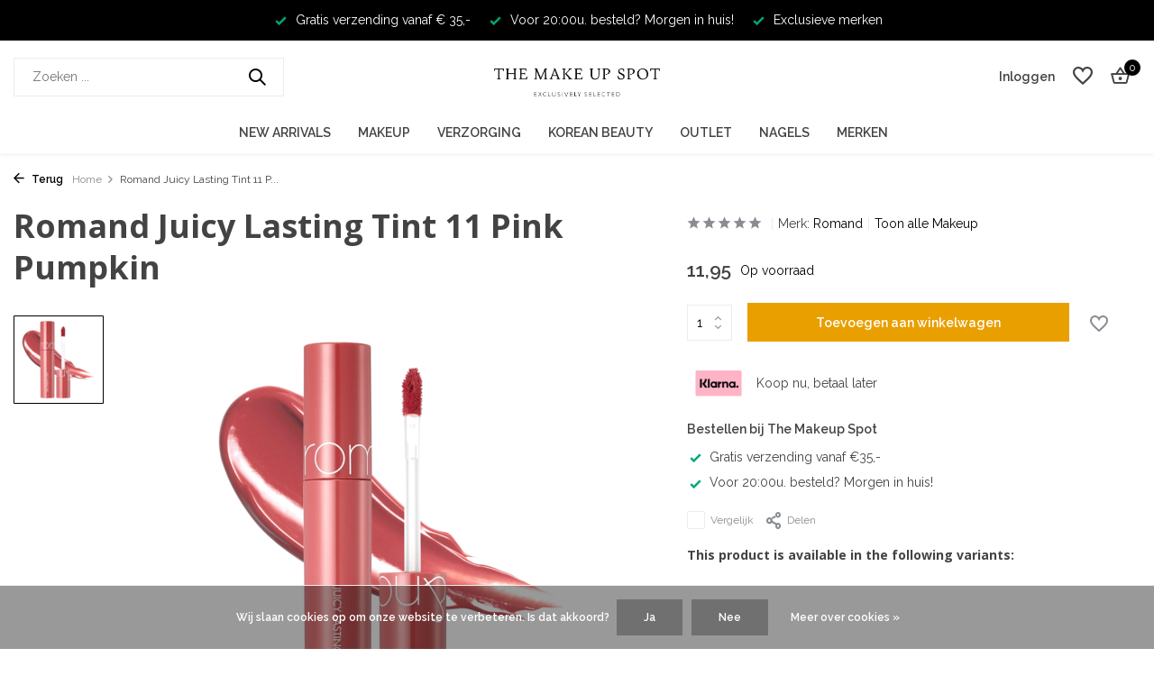

--- FILE ---
content_type: text/html;charset=utf-8
request_url: https://www.themakeupspot.nl/romand-juicy-lasting-tint-11-pink-pumpkin.html
body_size: 13704
content:
<!DOCTYPE html>
<html lang="nl">
  <head>
    <meta name="google-site-verification" content="T3GyrqJeotDxfQjUiXkZNZq8vtvbwXAc7zjVeZuICzQ" />
        <meta charset="utf-8"/>
<!-- [START] 'blocks/head.rain' -->
<!--

  (c) 2008-2026 Lightspeed Netherlands B.V.
  http://www.lightspeedhq.com
  Generated: 18-01-2026 @ 05:31:14

-->
<link rel="canonical" href="https://www.themakeupspot.nl/romand-juicy-lasting-tint-11-pink-pumpkin.html"/>
<link rel="alternate" href="https://www.themakeupspot.nl/index.rss" type="application/rss+xml" title="Nieuwe producten"/>
<link href="https://cdn.webshopapp.com/assets/cookielaw.css?2025-02-20" rel="stylesheet" type="text/css"/>
<meta name="robots" content="noodp,noydir"/>
<meta property="og:url" content="https://www.themakeupspot.nl/romand-juicy-lasting-tint-11-pink-pumpkin.html?source=facebook"/>
<meta property="og:site_name" content="The Makeup Spot"/>
<meta property="og:title" content="Romand Juicy Lasting Tint 11 Pink Pumpkin bestellen?"/>
<meta property="og:description" content="Shop Romand Juicy Lasting Tint 11 Pink Pumpkin bij The Makeup Spot. Snel geleverd. Koop nu, betaal later."/>
<meta property="og:image" content="https://cdn.webshopapp.com/shops/341254/files/424685879/romand-romand-juicy-lasting-tint-11-pink-pumpkin.jpg"/>
<script>
<!-- Google tag (gtag.js) -->
<script async src="https://www.googletagmanager.com/gtag/js?id=AW-994620861"></script>
<script>
    window.dataLayer = window.dataLayer || [];
    function gtag(){dataLayer.push(arguments);}
    gtag('js', new Date());

    gtag('config', 'AW-994620861');
</script>
</script>
<!--[if lt IE 9]>
<script src="https://cdn.webshopapp.com/assets/html5shiv.js?2025-02-20"></script>
<![endif]-->
<!-- [END] 'blocks/head.rain' -->
    <title>Romand Juicy Lasting Tint 11 Pink Pumpkin bestellen? - The Makeup Spot</title>
    <meta name="description" content="Shop Romand Juicy Lasting Tint 11 Pink Pumpkin bij The Makeup Spot. Snel geleverd. Koop nu, betaal later." />
    <meta name="keywords" content="Romand, Romand, Juicy, Lasting, Tint, 11, Pink, Pumpkin, makeup, make up, skincare, k beauty" />
    <meta http-equiv="X-UA-Compatible" content="IE=edge">
    <meta name="viewport" content="width=device-width, initial-scale=1.0, maximum-scale=5.0, user-scalable=no">
    <meta name="apple-mobile-web-app-capable" content="yes">
    <meta name="apple-mobile-web-app-status-bar-style" content="black">

    <link rel="shortcut icon" href="https://cdn.webshopapp.com/shops/341254/themes/181006/v/1421592/assets/favicon.ico?20221208112147" type="image/x-icon" />
    <link rel="preconnect" href="https://fonts.gstatic.com" />
    <link rel="dns-prefetch" href="https://fonts.gstatic.com">
    <link rel="preconnect" href="https://fonts.googleapis.com">
		<link rel="dns-prefetch" href="https://fonts.googleapis.com">
		<link rel="preconnect" href="https://ajax.googleapis.com">
		<link rel="dns-prefetch" href="https://ajax.googleapis.com">
		<link rel="preconnect" href="https://cdn.webshopapp.com/">
		<link rel="dns-prefetch" href="https://cdn.webshopapp.com/">
    
                        <link rel="preload" href="https://fonts.googleapis.com/css2?family=Raleway:wght@300;400;600&family=Open+Sans:wght@700;800&display=swap" as="style" />
    <link rel="preload" href="https://cdn.webshopapp.com/shops/341254/themes/181006/assets/bootstrap-min.css?20250403095650" as="style" />
    <link rel="preload" href="https://cdn.webshopapp.com/shops/341254/themes/181006/assets/owl-carousel-min.css?20250403095650" as="style" />
    <link rel="preload" href="https://cdn.jsdelivr.net/npm/@fancyapps/ui/dist/fancybox.css" as="style" />
    <link rel="preload" href="https://cdn.webshopapp.com/assets/gui-2-0.css?2025-02-20" as="style" />
    <link rel="preload" href="https://cdn.webshopapp.com/assets/gui-responsive-2-0.css?2025-02-20" as="style" />
        	<link rel="preload" href="https://cdn.webshopapp.com/shops/341254/themes/181006/assets/icomoon-medium.ttf?20250403095650" as="font" crossorigin>
        <link rel="preload" href="https://cdn.webshopapp.com/shops/341254/themes/181006/assets/style.css?20250403095650" as="style" />
    <link rel="preload" href="https://cdn.webshopapp.com/shops/341254/themes/181006/assets/custom.css?20250403095650" as="style" />
    
    <script src="https://cdn.webshopapp.com/assets/jquery-1-9-1.js?2025-02-20"></script>
            <link rel="preload" href="https://cdn.webshopapp.com/shops/341254/themes/181006/assets/bootstrap-min.js?20250403095650" as="script">
    <link rel="preload" href="https://cdn.webshopapp.com/assets/gui.js?2025-02-20" as="script">
    <link rel="preload" href="https://cdn.webshopapp.com/assets/gui-responsive-2-0.js?2025-02-20" as="script">
    <link rel="preload" href="https://cdn.webshopapp.com/shops/341254/themes/181006/assets/scripts.js?20250403095650" as="script">
    <link rel="preload" href="https://cdn.webshopapp.com/shops/341254/themes/181006/assets/global.js?20250403095650" as="script">
    
    <meta property="og:title" content="Romand Juicy Lasting Tint 11 Pink Pumpkin bestellen?">
<meta property="og:type" content="website"> 
<meta property="og:site_name" content="The Makeup Spot">
<meta property="og:url" content="https://www.themakeupspot.nl/">
<meta property="og:image" content="https://cdn.webshopapp.com/shops/341254/files/424685879/1000x1000x2/romand-romand-juicy-lasting-tint-11-pink-pumpkin.jpg">
<meta name="twitter:title" content="Romand Juicy Lasting Tint 11 Pink Pumpkin bestellen?">
<meta name="twitter:description" content="Shop Romand Juicy Lasting Tint 11 Pink Pumpkin bij The Makeup Spot. Snel geleverd. Koop nu, betaal later.">
<meta name="twitter:site" content="The Makeup Spot">
<meta name="twitter:card" content="https://cdn.webshopapp.com/shops/341254/themes/181006/v/1421592/assets/logo.png?20221208112147">
<meta name="twitter:image" content="https://cdn.webshopapp.com/shops/341254/themes/181006/assets/share-image.jpg?20250403095650">
<script type="application/ld+json">
  [
        {
      "@context": "https://schema.org/",
      "@type": "BreadcrumbList",
      "itemListElement":
      [
        {
          "@type": "ListItem",
          "position": 1,
          "item": {
            "@id": "https://www.themakeupspot.nl/",
            "name": "Home"
          }
        },
                {
          "@type": "ListItem",
          "position": 2,
          "item":	{
            "@id": "https://www.themakeupspot.nl/romand-juicy-lasting-tint-11-pink-pumpkin.html",
            "name": "Romand Juicy Lasting Tint 11 Pink Pumpkin"
          }
        }              ]
    },
            {
      "@context": "https://schema.org/",
      "@type": "Product", 
      "name": "Romand Romand Juicy Lasting Tint 11 Pink Pumpkin",
      "url": "https://www.themakeupspot.nl/romand-juicy-lasting-tint-11-pink-pumpkin.html",
      "productID": "141879582",
            "brand": {
        "@type": "Brand",
        "name": "Romand"
      },
            "description": "Met de Romand Juicy Lasting Tint 11 Pink Pumpkin voelt niet plakkerig en is intens hydraterend door de toevoeging van vitamines en fruit extracten. De formule is transferproof, heeft de glans van een lipgloss en de color payoff van een lipstick!",      "image": [
            "https://cdn.webshopapp.com/shops/341254/files/424685879/1500x1500x2/romand-romand-juicy-lasting-tint-11-pink-pumpkin.jpg"            ],
      "gtin13": "8809625241131",      "mpn": "RNCM05-L11",      "sku": "RNCM05-L11",      "offers": {
        "@type": "Offer",
        "price": "11.95",
        "url": "https://www.themakeupspot.nl/romand-juicy-lasting-tint-11-pink-pumpkin.html",
        "priceValidUntil": "2027-01-18",
        "priceCurrency": "EUR",
                "availability": "https://schema.org/InStock",
        "inventoryLevel": "18"
              }
          },
        {
      "@context": "https://schema.org/",
      "@type": "Organization",
      "url": "https://www.themakeupspot.nl/",
      "name": "The Makeup Spot",
      "legalName": "The Makeup Spot",
      "description": "Shop Romand Juicy Lasting Tint 11 Pink Pumpkin bij The Makeup Spot. Snel geleverd. Koop nu, betaal later.",
      "logo": "https://cdn.webshopapp.com/shops/341254/themes/181006/v/1421592/assets/logo.png?20221208112147",
      "image": "https://cdn.webshopapp.com/shops/341254/themes/181006/assets/share-image.jpg?20250403095650",
      "contactPoint": {
        "@type": "ContactPoint",
        "contactType": "Customer service",
        "telephone": ""
      },
      "address": {
        "@type": "PostalAddress",
        "streetAddress": "",
        "addressLocality": "",
        "postalCode": "",
        "addressCountry": "NL"
      }
          },
    { 
      "@context": "https://schema.org/", 
      "@type": "WebSite", 
      "url": "https://www.themakeupspot.nl/", 
      "name": "The Makeup Spot",
      "description": "Shop Romand Juicy Lasting Tint 11 Pink Pumpkin bij The Makeup Spot. Snel geleverd. Koop nu, betaal later.",
      "author": [
        {
          "@type": "Organization",
          "url": "https://www.dmws.nl/",
          "name": "DMWS BV",
          "address": {
            "@type": "PostalAddress",
            "streetAddress": "Wilhelmina plein 25",
            "addressLocality": "Eindhoven",
            "addressRegion": "NB",
            "postalCode": "5611 HG",
            "addressCountry": "NL"
          }
        }
      ]
    }      ]
</script>    
    <link rel="stylesheet" href="https://fonts.googleapis.com/css2?family=Raleway:wght@300;400;600&family=Open+Sans:wght@700;800&display=swap" type="text/css">
    <link rel="stylesheet" href="https://cdn.webshopapp.com/shops/341254/themes/181006/assets/bootstrap-min.css?20250403095650" type="text/css">
    <link rel="stylesheet" href="https://cdn.webshopapp.com/shops/341254/themes/181006/assets/owl-carousel-min.css?20250403095650" type="text/css">
    <link rel="stylesheet" href="https://cdn.jsdelivr.net/npm/@fancyapps/ui/dist/fancybox.css" type="text/css">
    <link rel="stylesheet" href="https://cdn.webshopapp.com/assets/gui-2-0.css?2025-02-20" type="text/css">
    <link rel="stylesheet" href="https://cdn.webshopapp.com/assets/gui-responsive-2-0.css?2025-02-20" type="text/css">
    <link rel="stylesheet" href="https://cdn.webshopapp.com/shops/341254/themes/181006/assets/style.css?20250403095650" type="text/css">
    <link rel="stylesheet" href="https://cdn.webshopapp.com/shops/341254/themes/181006/assets/custom.css?20250403095650" type="text/css">
  </head>
  <body>
    <aside id="cart" class="sidebar d-flex cart palette-bg-white"><div class="heading d-none d-sm-block"><i class="icon-x close"></i><h3>Mijn winkelwagen</h3></div><div class="heading d-sm-none palette-bg-accent-light mobile"><i class="icon-x close"></i><h3>Mijn winkelwagen</h3></div><div class="filledCart d-none"><ul class="list-cart list-inline mb-0 scrollbar"></ul><div class="totals-wrap"><p data-cart="total">Totaal (<span class="length">0</span>) producten<span class="amount">0,00</span></p><p data-cart="shipping" class="shipping d-none">Verzendkosten<span class="positive"><b>Gratis</b></span></p><p class="free-shipping">Shop nog voor <b class="amount">35,00</b> en je bestelling wordt <b class="positive">Gratis</b> verzonden!</p><p class="total" data-cart="grand-total"><b>Totaalbedrag</b><span class="grey">Incl. btw</span><span><b>0,00</b></span></p></div><div class="continue d-flex align-items-center"><a href="https://www.themakeupspot.nl/cart/" class="button solid cta">Ja, ik wil dit bestellen</a></div><div class="link">Bestel nu, betaal later</div></div><p class="emptyCart align-items-center">U heeft geen artikelen in uw winkelwagen...</p><div class="bottom d-none d-sm-block"><div class="payments d-flex justify-content-center flex-wrap dmws-payments"><div class="d-flex align-items-center justify-content-center"><img class="lazy" src="https://cdn.webshopapp.com/shops/341254/themes/181006/assets/lazy-preload.jpg?20250403095650" data-src="https://cdn.webshopapp.com/assets/icon-payment-ideal.png?2025-02-20" alt="iDEAL" height="16" width="37" /></div><div class="d-flex align-items-center justify-content-center"><img class="lazy" src="https://cdn.webshopapp.com/shops/341254/themes/181006/assets/lazy-preload.jpg?20250403095650" data-src="https://cdn.webshopapp.com/assets/icon-payment-mastercard.png?2025-02-20" alt="MasterCard" height="16" width="37" /></div><div class="d-flex align-items-center justify-content-center"><img class="lazy" src="https://cdn.webshopapp.com/shops/341254/themes/181006/assets/lazy-preload.jpg?20250403095650" data-src="https://cdn.webshopapp.com/assets/icon-payment-visa.png?2025-02-20" alt="Visa" height="16" width="37" /></div><div class="d-flex align-items-center justify-content-center"><img class="lazy" src="https://cdn.webshopapp.com/shops/341254/themes/181006/assets/lazy-preload.jpg?20250403095650" data-src="https://cdn.webshopapp.com/assets/icon-payment-mistercash.png?2025-02-20" alt="Bancontact" height="16" width="37" /></div><div class="d-flex align-items-center justify-content-center"><img class="lazy" src="https://cdn.webshopapp.com/shops/341254/themes/181006/assets/lazy-preload.jpg?20250403095650" data-src="https://cdn.webshopapp.com/assets/icon-payment-klarnapaylater.png?2025-02-20" alt="Klarna." height="16" width="37" /></div><div class="d-flex align-items-center justify-content-center"><img class="lazy" src="https://cdn.webshopapp.com/shops/341254/themes/181006/assets/lazy-preload.jpg?20250403095650" data-src="https://cdn.webshopapp.com/assets/icon-payment-paypal.png?2025-02-20" alt="PayPal" height="16" width="37" /></div></div></div></aside><aside id="sidereview" class="sidebar d-flex palette-bg-white"><div class="heading d-none d-sm-block"><i class="icon-x close"></i><h3>Schrijf je eigen review voor Romand Juicy Lasting Tint 11 Pink Pumpkin</h3></div><div class="heading d-sm-none palette-bg-black"><i class="icon-x close"></i><h3>Schrijf je eigen review voor Romand Juicy Lasting Tint 11 Pink Pumpkin</h3></div><form action="https://www.themakeupspot.nl/account/reviewPost/141879582/" method="post" id="form-review"><input type="hidden" name="key" value="1a02b3da3082ebbaed6969ae83c4ac46"><label for="review-form-score">Label for stars</label><div class="d-flex align-items-center stars-wrap"><div class="d-flex align-items-center stars"><i class="icon-star active" data-stars="1"></i><i class="icon-star active" data-stars="2"></i><i class="icon-star active" data-stars="3"></i><i class="icon-star active" data-stars="4"></i><i class="icon-star active" data-stars="5"></i></div><span data-message="1" style="display: none;">Only 1 star?</span><span data-message="2" style="display: none;">Yaay 2 stars.</span><span data-message="3" style="display: none;">This is not bad</span><span data-message="4" style="display: none;">Good, 4 stars!</span><span data-message="5">Fantastic, you give us 5 stars!</span></div><select id="review-form-score" name="score"><option value="1">1 Ster</option><option value="2">2 Ster(ren)</option><option value="3">3 Ster(ren)</option><option value="4">4 Ster(ren)</option><option value="5" selected="selected">5 Ster(ren)</option></select><div><label for="review-form-name">Naam *</label><input id="review-form-name" type="text" name="name" value="" required placeholder="Naam"></div><div><label for="review-form-email">E-mail <span>Uw e-mailadres wordt niet gepubliceerd.</span></label><input id="review-form-email" type="text" name="email" value="" placeholder="E-mail"></div><div><label for="review-form-review">Bericht *</label><textarea id="review-form-review" class="" name="review" required placeholder="Beoordelen"></textarea></div><button type="submit" class="button">Verstuur</button></form></aside><header id="variant-5" class="d-none d-md-block sticky"><div class="topbar palette-bg-accent-light"><div class="container"><div class="row "><div class="col-12 d-flex justify-content-center"><div class="usp" data-total="3"><div class="list"><div class="item"><i class="icon-check"></i> Gratis verzending vanaf € 35,- </div><div class="item"><i class="icon-check"></i> Voor 20:00u. besteld? Morgen in huis!</div><div class="item"><i class="icon-check"></i> Exclusieve merken</div></div></div></div></div></div></div><div class="sticky"><div class="overlay palette-bg-black"></div><div class="mainbar palette-bg-white"><div class="container"><div class="row align-items-center justify-content-between"><div class="col-5"><form action="https://www.themakeupspot.nl/search/" method="get" role="search" class="formSearch search-form default"><input type="text" name="q" autocomplete="off" value="" aria-label="Zoeken" placeholder="Zoeken ..." /><i class="icon-x"></i><button type="submit" class="search-btn" title="Zoeken"><i class="icon-search"></i></button><div class="search-results palette-bg-white"><div class="heading">Zoekresultaten voor '<span></span>'</div><ul class="list-inline list-results"></ul><ul class="list-inline list-products"></ul><a href="#" class="all">Bekijk alle resultaten</a></div></form></div><div class="col-2 d-flex justify-content-center"><a href="https://www.themakeupspot.nl/" title="De webshop voor de meest exclusieve makeup merken " class="logo nf"><img src="https://cdn.webshopapp.com/shops/341254/themes/181006/v/1421592/assets/logo.png?20221208112147" alt="De webshop voor de meest exclusieve makeup merken " width="300" height="81" /></a></div><div class="col-5 d-flex align-items-center justify-content-end"><div class="wrap-cart d-flex align-items-center"><div class="drop-down with-overlay account login"><div class="current"><a href="https://www.themakeupspot.nl/account/login/" aria-label="Mijn account" class="nf"><span class="d-lg-none"><i class="icon-account"></i></span><span class="d-none d-lg-block">Inloggen</span></a></div><div class="drop shadow d-none d-md-block"><ul class="list-inline mb-0"><li><i class="icon-check"></i> Binnen 1 minuut account aangemaakt</li><li><i class="icon-check"></i> Bekijk de status van je bestelling</li><li><i class="icon-check"></i> Voeg producten toe aan je wishlist</li></ul><div class="d-flex align-items-center justify-content-between"><a href="https://www.themakeupspot.nl/account/login/" class="button">Inloggen</a><span>Nieuw? <a href="https://www.themakeupspot.nl/account/register/">Account aanmaken</a></span></div></div></div><div class="drop-down with-overlay account wishlist"><div class="current"><a href="https://www.themakeupspot.nl/account/login/" aria-label="Verlanglijst" class="nf"><span class="fs0">Verlanglijst</span><i class="icon-wishlist"></i></a></div><div class="drop shadow d-none d-md-block"><h4>Geen producten op verlanglijst...</h4><p>Log in en voeg producten toe door op het <i class="icon-wishlist"></i> icoon te klikken.</p><div class="d-flex align-items-center justify-content-between"><a href="https://www.themakeupspot.nl/account/login/" class="button">Inloggen</a><span>Nieuw? <a href="https://www.themakeupspot.nl/account/register/">Account aanmaken</a></span></div></div></div><a href="https://www.themakeupspot.nl/cart/" class="pos-r cart nf"><i class="icon-bag2"></i><span class="count">0</span></a></div></div></div></div></div><div class="menubar palette-bg-white shadow"><div class="container"><div class="row"><div class="col-12"><div class="menu d-none d-md-flex align-items-center w-100 justify-content-center default default mega "><ul class="list-inline mb-0"><li class="list-inline-item"><a href="https://www.themakeupspot.nl/new-arrivals/">New Arrivals</a></li><li class="list-inline-item has-sub"><a href="https://www.themakeupspot.nl/makeup/">Makeup</a><ul class="sub palette-bg-accent-dark"><li class="has-children"><a href="https://www.themakeupspot.nl/makeup/gezichts-makeup/">Gezichts Makeup</a><ul class="subsub palette-bg-accent-dark"><li><a href="https://www.themakeupspot.nl/makeup/gezichts-makeup/bb-cc-creams/">BB &amp; CC Creams</a></li><li><a href="https://www.themakeupspot.nl/makeup/gezichts-makeup/blushes/">Blushes</a></li><li><a href="https://www.themakeupspot.nl/makeup/gezichts-makeup/bronzers/">Bronzers</a></li><li><a href="https://www.themakeupspot.nl/makeup/gezichts-makeup/concealers/">Concealers</a></li><li><a href="https://www.themakeupspot.nl/makeup/gezichts-makeup/contouring/">Contouring</a></li><li class="more"><a href="https://www.themakeupspot.nl/makeup/gezichts-makeup/">Toon meer</a></li></ul></li><li class="has-children"><a href="https://www.themakeupspot.nl/makeup/oog-makeup/">Oog Makeup</a><ul class="subsub palette-bg-accent-dark"><li><a href="https://www.themakeupspot.nl/makeup/oog-makeup/oogschaduw/">Oogschaduw</a></li><li><a href="https://www.themakeupspot.nl/makeup/oog-makeup/oogschaduw-palettes/">Oogschaduw Palettes</a></li><li><a href="https://www.themakeupspot.nl/makeup/oog-makeup/mascaras/">Mascara&#039;s</a></li><li><a href="https://www.themakeupspot.nl/makeup/oog-makeup/oogpotloden-eyeliners/">Oogpotloden &amp; Eyeliners</a></li><li><a href="https://www.themakeupspot.nl/makeup/oog-makeup/false-lashes/">False Lashes</a></li></ul></li><li class="has-children"><a href="https://www.themakeupspot.nl/makeup/lip-makeup/">Lip Makeup</a><ul class="subsub palette-bg-accent-dark"><li><a href="https://www.themakeupspot.nl/makeup/lip-makeup/lippenstiften/">Lippenstiften</a></li><li><a href="https://www.themakeupspot.nl/makeup/lip-makeup/liquid-lipsticks/">Liquid Lipsticks</a></li><li><a href="https://www.themakeupspot.nl/makeup/lip-makeup/lipgloss/">Lipgloss</a></li><li><a href="https://www.themakeupspot.nl/makeup/lip-makeup/lipbalms/">Lipbalms</a></li><li><a href="https://www.themakeupspot.nl/makeup/lip-makeup/lippotloden/">Lippotloden</a></li><li class="more"><a href="https://www.themakeupspot.nl/makeup/lip-makeup/">Toon meer</a></li></ul></li><li class="has-children"><a href="https://www.themakeupspot.nl/makeup/wenkbrauw-makeup/">Wenkbrauw Makeup</a><ul class="subsub palette-bg-accent-dark"><li><a href="https://www.themakeupspot.nl/makeup/wenkbrauw-makeup/brow-pomades/">Brow Pomades</a></li><li><a href="https://www.themakeupspot.nl/makeup/wenkbrauw-makeup/brow-gels/">Brow Gels</a></li><li><a href="https://www.themakeupspot.nl/makeup/wenkbrauw-makeup/brow-powders/">Brow Powders</a></li><li><a href="https://www.themakeupspot.nl/makeup/wenkbrauw-makeup/brow-pencils/">Brow Pencils</a></li></ul></li><li class="has-children"><a href="https://www.themakeupspot.nl/makeup/makeup-brushes/">Makeup Brushes</a><ul class="subsub palette-bg-accent-dark"><li><a href="https://www.themakeupspot.nl/makeup/makeup-brushes/blush-brushes/">Blush Brushes</a></li><li><a href="https://www.themakeupspot.nl/makeup/makeup-brushes/bronzer-brushes/">Bronzer Brushes</a></li><li><a href="https://www.themakeupspot.nl/makeup/makeup-brushes/concealer-brushes/">Concealer Brushes</a></li><li><a href="https://www.themakeupspot.nl/makeup/makeup-brushes/contour-brushes/">Contour Brushes</a></li><li><a href="https://www.themakeupspot.nl/makeup/makeup-brushes/eyeliner-brushes/">Eyeliner Brushes</a></li><li class="more"><a href="https://www.themakeupspot.nl/makeup/makeup-brushes/">Toon meer</a></li></ul></li><li class="has-children"><a href="https://www.themakeupspot.nl/makeup/makeup-accessoires/">Makeup Accessoires</a><ul class="subsub palette-bg-accent-dark"><li><a href="https://www.themakeupspot.nl/makeup/makeup-accessoires/makeup-bags/">Makeup Bags</a></li><li><a href="https://www.themakeupspot.nl/makeup/makeup-accessoires/empty-makeup-palettes/">Empty Makeup Palettes</a></li><li><a href="https://www.themakeupspot.nl/makeup/makeup-accessoires/tweezers/">Tweezers</a></li><li><a href="https://www.themakeupspot.nl/makeup/makeup-accessoires/lash-curlers/">Lash Curlers</a></li><li><a href="https://www.themakeupspot.nl/makeup/makeup-accessoires/makeup-spiegels/">Makeup Spiegels</a></li></ul></li></ul></li><li class="list-inline-item has-sub"><a href="https://www.themakeupspot.nl/verzorging/">Verzorging</a><ul class="sub palette-bg-accent-dark"><li class="has-children"><a href="https://www.themakeupspot.nl/verzorging/gezichtsverzorging/">Gezichtsverzorging</a><ul class="subsub palette-bg-accent-dark"><li><a href="https://www.themakeupspot.nl/verzorging/gezichtsverzorging/gezichtsreinigers/">Gezichtsreinigers</a></li><li><a href="https://www.themakeupspot.nl/verzorging/gezichtsverzorging/gezichtsexfolianten/">Gezichtsexfolianten</a></li><li><a href="https://www.themakeupspot.nl/verzorging/gezichtsverzorging/gezichtsserums/">Gezichtsserums</a></li><li><a href="https://www.themakeupspot.nl/verzorging/gezichtsverzorging/gezichtsmaskers/">Gezichtsmaskers</a></li><li><a href="https://www.themakeupspot.nl/verzorging/gezichtsverzorging/dag-nachtcremes/">Dag &amp; Nachtcrémes</a></li><li class="more"><a href="https://www.themakeupspot.nl/verzorging/gezichtsverzorging/">Toon meer</a></li></ul></li><li class="has-children"><a href="https://www.themakeupspot.nl/verzorging/lichaamsverzorging/">Lichaamsverzorging</a><ul class="subsub palette-bg-accent-dark"><li><a href="https://www.themakeupspot.nl/verzorging/lichaamsverzorging/bodylotions/">Bodylotions</a></li><li><a href="https://www.themakeupspot.nl/verzorging/lichaamsverzorging/hand-voetverzorging/">Hand &amp; Voetverzorging</a></li><li><a href="https://www.themakeupspot.nl/verzorging/lichaamsverzorging/body-scrubs/">Body Scrubs</a></li><li><a href="https://www.themakeupspot.nl/verzorging/lichaamsverzorging/zelfbruiners/">Zelfbruiners</a></li><li><a href="https://www.themakeupspot.nl/verzorging/lichaamsverzorging/zonverzorging/">Zonverzorging</a></li><li class="more"><a href="https://www.themakeupspot.nl/verzorging/lichaamsverzorging/">Toon meer</a></li></ul></li><li class="has-children"><a href="https://www.themakeupspot.nl/verzorging/haarverzorging/">Haarverzorging</a><ul class="subsub palette-bg-accent-dark"><li><a href="https://www.themakeupspot.nl/verzorging/haarverzorging/shampoo/">Shampoo</a></li><li><a href="https://www.themakeupspot.nl/verzorging/haarverzorging/haarborstels/">Haarborstels</a></li><li><a href="https://www.themakeupspot.nl/verzorging/haarverzorging/conditioner/">Conditioner</a></li><li><a href="https://www.themakeupspot.nl/verzorging/haarverzorging/haaraccessoires/">Haaraccessoires</a></li><li><a href="https://www.themakeupspot.nl/verzorging/haarverzorging/haarmaskers/">Haarmaskers</a></li><li class="more"><a href="https://www.themakeupspot.nl/verzorging/haarverzorging/">Toon meer</a></li></ul></li><li class="has-children"><a href="https://www.themakeupspot.nl/verzorging/nagelverzorging/">Nagelverzorging</a><ul class="subsub palette-bg-accent-dark"><li><a href="https://www.themakeupspot.nl/verzorging/nagelverzorging/nagellakken/">Nagellakken</a></li><li><a href="https://www.themakeupspot.nl/verzorging/nagelverzorging/nepnagels/">Nepnagels</a></li><li><a href="https://www.themakeupspot.nl/verzorging/nagelverzorging/nagellak-removers/">Nagellak Removers</a></li><li><a href="https://www.themakeupspot.nl/verzorging/nagelverzorging/base-topcoats/">Base &amp; Topcoats</a></li></ul></li><li class="has-children"><a href="https://www.themakeupspot.nl/verzorging/accessoires/">Accessoires</a><ul class="subsub palette-bg-accent-dark"><li><a href="https://www.themakeupspot.nl/verzorging/accessoires/nagelaccessoires/">Nagelaccessoires</a></li><li><a href="https://www.themakeupspot.nl/verzorging/accessoires/zelfbruiner-accessoires/">Zelfbruiner Accessoires</a></li><li><a href="https://www.themakeupspot.nl/verzorging/accessoires/skincare-tools/">Skincare Tools</a></li></ul></li></ul></li><li class="list-inline-item has-sub"><a href="https://www.themakeupspot.nl/korean-beauty/">Korean Beauty</a><ul class="sub palette-bg-accent-dark"><li class=""><a href="https://www.themakeupspot.nl/korean-beauty/cleansers/">Cleansers</a></li><li class=""><a href="https://www.themakeupspot.nl/korean-beauty/toners-exfolianten/">Toners  &amp; Exfolianten</a></li><li class=""><a href="https://www.themakeupspot.nl/korean-beauty/essence-serums/">Essence  &amp; Serums</a></li><li class=""><a href="https://www.themakeupspot.nl/korean-beauty/maskers/">Maskers</a></li><li class=""><a href="https://www.themakeupspot.nl/korean-beauty/moisturizers/">Moisturizers</a></li><li class=""><a href="https://www.themakeupspot.nl/korean-beauty/zonnebrand/">Zonnebrand</a></li><li class=""><a href="https://www.themakeupspot.nl/korean-beauty/make-up/">Make-up</a></li></ul></li><li class="list-inline-item"><a href="https://www.themakeupspot.nl/outlet/">Outlet</a></li><li class="list-inline-item"><a href="https://www.themakeupspot.nl/nagels/">Nagels</a></li><li class="list-inline-item"><a href="https://www.themakeupspot.nl/brands/">Merken</a></li></ul></div></div></div></div></div></div><div class="spacetop"></div></header><header id="mobile-variant-4" class="d-md-none mobile-header sticky"><div class="overlay palette-bg-black"></div><div class="top shadow palette-bg-white"><div class="container"><div class="row"><div class="col-12 d-flex align-items-center justify-content-between"><div class="d-md-none mobile-menu"><i class="icon-menu"></i><div class="menu-wrapper"><div class="d-flex align-items-center justify-content-between heading palette-bg-white"><span>Menu</span><i class="icon-x"></i></div><ul class="list-inline mb-0 palette-bg-white"><li><a href="https://www.themakeupspot.nl/brands/" title="Merken" >Merken</a></li><li class="categories images"><a href="https://www.themakeupspot.nl/catalog/" data-title="categorieën">Categorieën</a><div class="back">Terug naar <span></span></div><ul><li class=""><a href="https://www.themakeupspot.nl/new-arrivals/" class="nf" data-title="new arrivals">New Arrivals</a></li><li class="has-sub "><a href="https://www.themakeupspot.nl/makeup/" class="nf" data-title="makeup">Makeup<i class="icon-chevron-down"></i></a><ul class="sub"><li class="has-children"><a href="https://www.themakeupspot.nl/makeup/gezichts-makeup/" data-title="gezichts makeup">Gezichts Makeup<i class="icon-chevron-down"></i></a><ul class="sub"><li><a href="https://www.themakeupspot.nl/makeup/gezichts-makeup/bb-cc-creams/" data-title="bb &amp; cc creams">BB &amp; CC Creams</a></li><li><a href="https://www.themakeupspot.nl/makeup/gezichts-makeup/blushes/" data-title="blushes">Blushes</a></li><li><a href="https://www.themakeupspot.nl/makeup/gezichts-makeup/bronzers/" data-title="bronzers">Bronzers</a></li><li><a href="https://www.themakeupspot.nl/makeup/gezichts-makeup/concealers/" data-title="concealers">Concealers</a></li><li><a href="https://www.themakeupspot.nl/makeup/gezichts-makeup/contouring/" data-title="contouring">Contouring</a></li><li><a href="https://www.themakeupspot.nl/makeup/gezichts-makeup/fixing/" data-title="fixing">Fixing</a></li><li><a href="https://www.themakeupspot.nl/makeup/gezichts-makeup/foundations/" data-title="foundations">Foundations</a></li><li><a href="https://www.themakeupspot.nl/makeup/gezichts-makeup/gezichts-palettes/" data-title="gezichts palettes">Gezichts Palettes</a></li><li><a href="https://www.themakeupspot.nl/makeup/gezichts-makeup/highlighters/" data-title="highlighters">Highlighters</a></li><li><a href="https://www.themakeupspot.nl/makeup/gezichts-makeup/poeders/" data-title="poeders">Poeders</a></li><li><a href="https://www.themakeupspot.nl/makeup/gezichts-makeup/primers/" data-title="primers">Primers</a></li><li><a href="https://www.themakeupspot.nl/makeup/gezichts-makeup/removers/" data-title="removers">Removers</a></li><li><a href="https://www.themakeupspot.nl/makeup/gezichts-makeup/special-fx-makeup/" data-title="special fx makeup">Special FX Makeup</a></li></ul></li><li class="has-children"><a href="https://www.themakeupspot.nl/makeup/oog-makeup/" data-title="oog makeup">Oog Makeup<i class="icon-chevron-down"></i></a><ul class="sub"><li><a href="https://www.themakeupspot.nl/makeup/oog-makeup/oogschaduw/" data-title="oogschaduw">Oogschaduw</a></li><li><a href="https://www.themakeupspot.nl/makeup/oog-makeup/oogschaduw-palettes/" data-title="oogschaduw palettes">Oogschaduw Palettes</a></li><li><a href="https://www.themakeupspot.nl/makeup/oog-makeup/mascaras/" data-title="mascara&#039;s">Mascara&#039;s</a></li><li><a href="https://www.themakeupspot.nl/makeup/oog-makeup/oogpotloden-eyeliners/" data-title="oogpotloden &amp; eyeliners">Oogpotloden &amp; Eyeliners</a></li><li><a href="https://www.themakeupspot.nl/makeup/oog-makeup/false-lashes/" data-title="false lashes">False Lashes</a></li></ul></li><li class="has-children"><a href="https://www.themakeupspot.nl/makeup/lip-makeup/" data-title="lip makeup">Lip Makeup<i class="icon-chevron-down"></i></a><ul class="sub"><li><a href="https://www.themakeupspot.nl/makeup/lip-makeup/lippenstiften/" data-title="lippenstiften">Lippenstiften</a></li><li><a href="https://www.themakeupspot.nl/makeup/lip-makeup/liquid-lipsticks/" data-title="liquid lipsticks">Liquid Lipsticks</a></li><li><a href="https://www.themakeupspot.nl/makeup/lip-makeup/lipgloss/" data-title="lipgloss">Lipgloss</a></li><li><a href="https://www.themakeupspot.nl/makeup/lip-makeup/lipbalms/" data-title="lipbalms">Lipbalms</a></li><li><a href="https://www.themakeupspot.nl/makeup/lip-makeup/lippotloden/" data-title="lippotloden">Lippotloden</a></li><li><a href="https://www.themakeupspot.nl/makeup/lip-makeup/lipscrubs/" data-title="lipscrubs">Lipscrubs</a></li></ul></li><li class="has-children"><a href="https://www.themakeupspot.nl/makeup/wenkbrauw-makeup/" data-title="wenkbrauw makeup">Wenkbrauw Makeup<i class="icon-chevron-down"></i></a><ul class="sub"><li><a href="https://www.themakeupspot.nl/makeup/wenkbrauw-makeup/brow-pomades/" data-title="brow pomades">Brow Pomades</a></li><li><a href="https://www.themakeupspot.nl/makeup/wenkbrauw-makeup/brow-gels/" data-title="brow gels">Brow Gels</a></li><li><a href="https://www.themakeupspot.nl/makeup/wenkbrauw-makeup/brow-powders/" data-title="brow powders">Brow Powders</a></li><li><a href="https://www.themakeupspot.nl/makeup/wenkbrauw-makeup/brow-pencils/" data-title="brow pencils">Brow Pencils</a></li></ul></li><li class="has-children"><a href="https://www.themakeupspot.nl/makeup/makeup-brushes/" data-title="makeup brushes">Makeup Brushes<i class="icon-chevron-down"></i></a><ul class="sub"><li><a href="https://www.themakeupspot.nl/makeup/makeup-brushes/blush-brushes/" data-title="blush brushes">Blush Brushes</a></li><li><a href="https://www.themakeupspot.nl/makeup/makeup-brushes/bronzer-brushes/" data-title="bronzer brushes">Bronzer Brushes</a></li><li><a href="https://www.themakeupspot.nl/makeup/makeup-brushes/concealer-brushes/" data-title="concealer brushes">Concealer Brushes</a></li><li><a href="https://www.themakeupspot.nl/makeup/makeup-brushes/contour-brushes/" data-title="contour brushes">Contour Brushes</a></li><li><a href="https://www.themakeupspot.nl/makeup/makeup-brushes/eyeliner-brushes/" data-title="eyeliner brushes">Eyeliner Brushes</a></li><li><a href="https://www.themakeupspot.nl/makeup/makeup-brushes/eyeshadow-brushes/" data-title="eyeshadow brushes">Eyeshadow Brushes</a></li><li><a href="https://www.themakeupspot.nl/makeup/makeup-brushes/foundation-brushes/" data-title="foundation brushes">Foundation Brushes</a></li><li><a href="https://www.themakeupspot.nl/makeup/makeup-brushes/highlighter-brushes/" data-title="highlighter brushes">Highlighter Brushes</a></li><li><a href="https://www.themakeupspot.nl/makeup/makeup-brushes/makeup-sponges/" data-title="makeup sponges">Makeup Sponges</a></li><li><a href="https://www.themakeupspot.nl/makeup/makeup-brushes/makeup-brush-sets/" data-title="makeup brush sets">Makeup Brush Sets</a></li><li><a href="https://www.themakeupspot.nl/makeup/makeup-brushes/makeup-brush-accessoires/" data-title="makeup brush accessoires">Makeup Brush Accessoires</a></li><li><a href="https://www.themakeupspot.nl/makeup/makeup-brushes/brow-brushes/" data-title="brow brushes">Brow Brushes</a></li><li><a href="https://www.themakeupspot.nl/makeup/makeup-brushes/powder-brushes/" data-title="powder brushes">Powder Brushes</a></li></ul></li><li class="has-children"><a href="https://www.themakeupspot.nl/makeup/makeup-accessoires/" data-title="makeup accessoires">Makeup Accessoires<i class="icon-chevron-down"></i></a><ul class="sub"><li><a href="https://www.themakeupspot.nl/makeup/makeup-accessoires/makeup-bags/" data-title="makeup bags">Makeup Bags</a></li><li><a href="https://www.themakeupspot.nl/makeup/makeup-accessoires/empty-makeup-palettes/" data-title="empty makeup palettes">Empty Makeup Palettes</a></li><li><a href="https://www.themakeupspot.nl/makeup/makeup-accessoires/tweezers/" data-title="tweezers">Tweezers</a></li><li><a href="https://www.themakeupspot.nl/makeup/makeup-accessoires/lash-curlers/" data-title="lash curlers">Lash Curlers</a></li><li><a href="https://www.themakeupspot.nl/makeup/makeup-accessoires/makeup-spiegels/" data-title="makeup spiegels">Makeup Spiegels</a></li></ul></li></ul></li><li class="has-sub "><a href="https://www.themakeupspot.nl/verzorging/" class="nf" data-title="verzorging">Verzorging<i class="icon-chevron-down"></i></a><ul class="sub"><li class="has-children"><a href="https://www.themakeupspot.nl/verzorging/gezichtsverzorging/" data-title="gezichtsverzorging">Gezichtsverzorging<i class="icon-chevron-down"></i></a><ul class="sub"><li><a href="https://www.themakeupspot.nl/verzorging/gezichtsverzorging/gezichtsreinigers/" data-title="gezichtsreinigers">Gezichtsreinigers</a></li><li><a href="https://www.themakeupspot.nl/verzorging/gezichtsverzorging/gezichtsexfolianten/" data-title="gezichtsexfolianten">Gezichtsexfolianten</a></li><li><a href="https://www.themakeupspot.nl/verzorging/gezichtsverzorging/gezichtsserums/" data-title="gezichtsserums">Gezichtsserums</a></li><li><a href="https://www.themakeupspot.nl/verzorging/gezichtsverzorging/gezichtsmaskers/" data-title="gezichtsmaskers">Gezichtsmaskers</a></li><li><a href="https://www.themakeupspot.nl/verzorging/gezichtsverzorging/dag-nachtcremes/" data-title="dag &amp; nachtcrémes">Dag &amp; Nachtcrémes</a></li><li><a href="https://www.themakeupspot.nl/verzorging/gezichtsverzorging/moisturizers/" data-title="moisturizers">Moisturizers</a></li><li><a href="https://www.themakeupspot.nl/verzorging/gezichtsverzorging/gezichtsscrubs/" data-title="gezichtsscrubs">Gezichtsscrubs</a></li><li><a href="https://www.themakeupspot.nl/verzorging/gezichtsverzorging/gezichtstoners/" data-title="gezichtstoners">Gezichtstoners</a></li><li><a href="https://www.themakeupspot.nl/verzorging/gezichtsverzorging/lipmaskers/" data-title="lipmaskers">Lipmaskers</a></li><li><a href="https://www.themakeupspot.nl/verzorging/gezichtsverzorging/face-mists/" data-title="face mists">Face Mists</a></li></ul></li><li class="has-children"><a href="https://www.themakeupspot.nl/verzorging/lichaamsverzorging/" data-title="lichaamsverzorging">Lichaamsverzorging<i class="icon-chevron-down"></i></a><ul class="sub"><li><a href="https://www.themakeupspot.nl/verzorging/lichaamsverzorging/bodylotions/" data-title="bodylotions">Bodylotions</a></li><li><a href="https://www.themakeupspot.nl/verzorging/lichaamsverzorging/hand-voetverzorging/" data-title="hand &amp; voetverzorging">Hand &amp; Voetverzorging</a></li><li><a href="https://www.themakeupspot.nl/verzorging/lichaamsverzorging/body-scrubs/" data-title="body scrubs">Body Scrubs</a></li><li><a href="https://www.themakeupspot.nl/verzorging/lichaamsverzorging/zelfbruiners/" data-title="zelfbruiners">Zelfbruiners</a></li><li><a href="https://www.themakeupspot.nl/verzorging/lichaamsverzorging/zonverzorging/" data-title="zonverzorging">Zonverzorging</a></li><li><a href="https://www.themakeupspot.nl/verzorging/lichaamsverzorging/bruiningsolie/" data-title="bruiningsolie">Bruiningsolie</a></li><li><a href="https://www.themakeupspot.nl/verzorging/lichaamsverzorging/ontharen/" data-title="ontharen">Ontharen</a></li><li><a href="https://www.themakeupspot.nl/verzorging/lichaamsverzorging/body-accessoires/" data-title="body accessoires">Body accessoires</a></li></ul></li><li class="has-children"><a href="https://www.themakeupspot.nl/verzorging/haarverzorging/" data-title="haarverzorging">Haarverzorging<i class="icon-chevron-down"></i></a><ul class="sub"><li><a href="https://www.themakeupspot.nl/verzorging/haarverzorging/shampoo/" data-title="shampoo">Shampoo</a></li><li><a href="https://www.themakeupspot.nl/verzorging/haarverzorging/haarborstels/" data-title="haarborstels">Haarborstels</a></li><li><a href="https://www.themakeupspot.nl/verzorging/haarverzorging/conditioner/" data-title="conditioner">Conditioner</a></li><li><a href="https://www.themakeupspot.nl/verzorging/haarverzorging/haaraccessoires/" data-title="haaraccessoires">Haaraccessoires</a></li><li><a href="https://www.themakeupspot.nl/verzorging/haarverzorging/haarmaskers/" data-title="haarmaskers">Haarmaskers</a></li><li><a href="https://www.themakeupspot.nl/verzorging/haarverzorging/droogshampoo/" data-title="droogshampoo">Droogshampoo</a></li><li><a href="https://www.themakeupspot.nl/verzorging/haarverzorging/kussenslopen/" data-title="kussenslopen">Kussenslopen</a></li><li><a href="https://www.themakeupspot.nl/verzorging/haarverzorging/haarstyling/" data-title="haarstyling ">Haarstyling </a></li></ul></li><li class="has-children"><a href="https://www.themakeupspot.nl/verzorging/nagelverzorging/" data-title="nagelverzorging">Nagelverzorging<i class="icon-chevron-down"></i></a><ul class="sub"><li><a href="https://www.themakeupspot.nl/verzorging/nagelverzorging/nagellakken/" data-title="nagellakken">Nagellakken</a></li><li><a href="https://www.themakeupspot.nl/verzorging/nagelverzorging/nepnagels/" data-title="nepnagels">Nepnagels</a></li><li><a href="https://www.themakeupspot.nl/verzorging/nagelverzorging/nagellak-removers/" data-title="nagellak removers">Nagellak Removers</a></li><li><a href="https://www.themakeupspot.nl/verzorging/nagelverzorging/base-topcoats/" data-title="base &amp; topcoats">Base &amp; Topcoats</a></li></ul></li><li class="has-children"><a href="https://www.themakeupspot.nl/verzorging/accessoires/" data-title="accessoires">Accessoires<i class="icon-chevron-down"></i></a><ul class="sub"><li><a href="https://www.themakeupspot.nl/verzorging/accessoires/nagelaccessoires/" data-title="nagelaccessoires">Nagelaccessoires</a></li><li><a href="https://www.themakeupspot.nl/verzorging/accessoires/zelfbruiner-accessoires/" data-title="zelfbruiner accessoires">Zelfbruiner Accessoires</a></li><li><a href="https://www.themakeupspot.nl/verzorging/accessoires/skincare-tools/" data-title="skincare tools">Skincare Tools</a></li></ul></li></ul></li><li class="has-sub "><a href="https://www.themakeupspot.nl/korean-beauty/" class="nf" data-title="korean beauty">Korean Beauty<i class="icon-chevron-down"></i></a><ul class="sub"><li class=""><a href="https://www.themakeupspot.nl/korean-beauty/cleansers/" data-title="cleansers">Cleansers</a></li><li class=""><a href="https://www.themakeupspot.nl/korean-beauty/toners-exfolianten/" data-title="toners  &amp; exfolianten">Toners  &amp; Exfolianten</a></li><li class=""><a href="https://www.themakeupspot.nl/korean-beauty/essence-serums/" data-title="essence  &amp; serums">Essence  &amp; Serums</a></li><li class=""><a href="https://www.themakeupspot.nl/korean-beauty/maskers/" data-title="maskers">Maskers</a></li><li class=""><a href="https://www.themakeupspot.nl/korean-beauty/moisturizers/" data-title="moisturizers">Moisturizers</a></li><li class=""><a href="https://www.themakeupspot.nl/korean-beauty/zonnebrand/" data-title="zonnebrand">Zonnebrand</a></li><li class=""><a href="https://www.themakeupspot.nl/korean-beauty/make-up/" data-title="make-up">Make-up</a></li></ul></li><li class=""><a href="https://www.themakeupspot.nl/outlet/" class="nf" data-title="outlet">Outlet</a></li><li class=""><a href="https://www.themakeupspot.nl/nagels/" class="nf" data-title="nagels">Nagels</a></li></ul></li></ul></div></div><a href="https://www.themakeupspot.nl/" title="De webshop voor de meest exclusieve makeup merken " class="logo nf"><img src="https://cdn.webshopapp.com/shops/341254/themes/181006/v/1421592/assets/logo.png?20221208112147" alt="De webshop voor de meest exclusieve makeup merken " width="300" height="81" /></a><div class="wrap-cart d-flex align-items-center"><div class="drop-down with-overlay account login"><div class="current"><a href="https://www.themakeupspot.nl/account/login/" aria-label="Mijn account" class="nf"><span class="d-lg-none"><i class="icon-account"></i></span><span class="d-none d-lg-block">Inloggen</span></a></div><div class="drop shadow d-none d-md-block"><ul class="list-inline mb-0"><li><i class="icon-check"></i> Binnen 1 minuut account aangemaakt</li><li><i class="icon-check"></i> Bekijk de status van je bestelling</li><li><i class="icon-check"></i> Voeg producten toe aan je wishlist</li></ul><div class="d-flex align-items-center justify-content-between"><a href="https://www.themakeupspot.nl/account/login/" class="button">Inloggen</a><span>Nieuw? <a href="https://www.themakeupspot.nl/account/register/">Account aanmaken</a></span></div></div></div><div class="drop-down with-overlay account wishlist"><div class="current"><a href="https://www.themakeupspot.nl/account/login/" aria-label="Verlanglijst" class="nf"><span class="fs0">Verlanglijst</span><i class="icon-wishlist"></i></a></div><div class="drop shadow d-none d-md-block"><h4>Geen producten op verlanglijst...</h4><p>Log in en voeg producten toe door op het <i class="icon-wishlist"></i> icoon te klikken.</p><div class="d-flex align-items-center justify-content-between"><a href="https://www.themakeupspot.nl/account/login/" class="button">Inloggen</a><span>Nieuw? <a href="https://www.themakeupspot.nl/account/register/">Account aanmaken</a></span></div></div></div><a href="https://www.themakeupspot.nl/cart/" class="pos-r cart nf"><i class="icon-bag2"></i><span class="count">0</span></a></div></div></div></div></div><div class="sub palette-bg-light"><div class="container"><div class="row align-items-center justify-content-between"><div class="col-12"><div class="search-m big"></div><div class="usp" data-total="3"><div class="list"><div class="item"><i class="icon-check"></i> Gratis verzending vanaf € 35,- </div><div class="item"><i class="icon-check"></i> Voor 20:00u. besteld? Morgen in huis!</div><div class="item"><i class="icon-check"></i> Exclusieve merken</div></div></div></div></div></div></div></header><nav class="breadcrumbs"><div class="container"><div class="row"><div class="col-12"><ol class="d-flex align-items-center flex-wrap"><li class="accent"><a href="javascript: history.go(-1)"><i class="icon-arrow"></i> Terug</a></li><li class="item icon"><a href="https://www.themakeupspot.nl/">Home <i class="icon-chevron-down"></i></a></li><li class="item">Romand Juicy Lasting Tint 11 P...</li></ol></div></div></div></nav><div class="popup custom images"><div class="container"><div class="wrap d-flex"><i class="icon-x"></i><div class="content"><div class="slider"><div class="image d-flex align-items-center justify-content-center"><img 
                   alt="Romand Romand Juicy Lasting Tint 11 Pink Pumpkin"
                   title="Romand Romand Juicy Lasting Tint 11 Pink Pumpkin"
                   class="lazy"
                   src="https://cdn.webshopapp.com/shops/341254/themes/181006/assets/lazy-preload.jpg?20250403095650"
                   data-src="https://cdn.webshopapp.com/shops/341254/files/424685879/1280x1000x3/romand-romand-juicy-lasting-tint-11-pink-pumpkin.jpg"
                   data-srcset="https://cdn.webshopapp.com/shops/341254/files/424685879/1280x1000x3/romand-romand-juicy-lasting-tint-11-pink-pumpkin.jpg 1x, https://cdn.webshopapp.com/shops/341254/files/424685879/2560x2000x3/romand-romand-juicy-lasting-tint-11-pink-pumpkin.jpg 2x"
                   data-sizes="1280w"
                   width="1280"
                   height="1000"
                 /></div></div><h3>Romand Juicy Lasting Tint 11 Pink Pumpkin</h3><div class="link"><i class="icon-arrow"></i> Terug naar Product</div></div></div></div></div><article id="product"><div class="container"><div class="row content"><div class="col-12 col-md-6 col-lg-7"><h1 class="h1">Romand Juicy Lasting Tint 11 Pink Pumpkin</h1><div class="images d-flex fullwidth"><div class="thumbs d-none d-md-block"><div class="wrap"><div class="owl-carousel"><div class="item fill"><img 
                       alt="Romand Romand Juicy Lasting Tint 11 Pink Pumpkin"
                       title="Romand Romand Juicy Lasting Tint 11 Pink Pumpkin"
                       class="lazy"
                       src="https://cdn.webshopapp.com/shops/341254/themes/181006/assets/lazy-preload.jpg?20250403095650"
                       data-src="https://cdn.webshopapp.com/shops/341254/files/424685879/98x98x1/romand-romand-juicy-lasting-tint-11-pink-pumpkin.jpg"
                       data-srcset="https://cdn.webshopapp.com/shops/341254/files/424685879/98x98x1/romand-romand-juicy-lasting-tint-11-pink-pumpkin.jpg 1x, https://cdn.webshopapp.com/shops/341254/files/424685879/196x196x1/romand-romand-juicy-lasting-tint-11-pink-pumpkin.jpg 2x"
                       data-sizes="98w"
                       width="98"
                       height="98"
                     /></div></div></div></div><div class="images-wrap"><div class="slider"><div class="image d-flex align-items-center justify-content-center"><img 
                       alt="Romand Romand Juicy Lasting Tint 11 Pink Pumpkin"
                       title="Romand Romand Juicy Lasting Tint 11 Pink Pumpkin"
                       class="lazy"
                       src="https://cdn.webshopapp.com/shops/341254/themes/181006/assets/lazy-preload.jpg?20250403095650"
                       data-src="https://cdn.webshopapp.com/shops/341254/files/424685879/600x465x3/romand-romand-juicy-lasting-tint-11-pink-pumpkin.jpg"
                       data-srcset="https://cdn.webshopapp.com/shops/341254/files/424685879/600x465x3/romand-romand-juicy-lasting-tint-11-pink-pumpkin.jpg 1x, https://cdn.webshopapp.com/shops/341254/files/424685879/1200x930x3/romand-romand-juicy-lasting-tint-11-pink-pumpkin.jpg 2x"
                       data-sizes="600w"
                       width="600"
                       height="465"
                     /></div></div></div></div><div class="tabs d-none d-md-block"><ul class="d-none d-md-flex align-items-center flex-wrap nav"><li><a href="#description" class="active">Productomschrijving</a></li></ul><div id="description" class="description"><b class="d-md-none">Productomschrijving<i class="icon-chevron-down d-md-none"></i></b><div class="main"><p>Met de Romand Juicy Lasting Tint 11 Pink Pumpkin voelt niet plakkerig en is intens hydraterend door de toevoeging van vitamines en fruit extracten. De formule is transferproof, heeft de glans van een lipgloss en de color payoff van een lipstick!</p><ul><li>Geeft een natural look</li><li>Trekt snel in</li><li>Voelt niet plakkerig</li><li>Intens hydraterend</li><li>Longlasting</li><li>Transferproof</li><li>Bevat vitamines en fruit extracten</li><li>Natuurlijke tint</li><li>Voedende formule</li><li>Inhoud: 4,8 gr.</li></ul><p><strong>Ingrediënten:</strong> <br />Water, Octyldodecanol, Dimethicone, Alcohol Denat., Acrylates Copolymer, Sorbitan Stearate, Ethylcellulose, Behenyl Alcohol, Pentylene Glycol, Actinidia Chinensis (Kiwi) Fruit Extract, Carica Papaya (Papaya) Fruit Extract, Citrus Paradisi (Grapefruit) Fruit Extract, Cocos Nucifera (Coconut) Fruit Extract, Mangifera Indica (Mango) Fruit Extract, Psidium Guajava (Guava) Fruit Extract, Polysorbate 60, Silica, Polyglyceryl-2 Triisostearate, Sodium Acrylate/Sodium Acryloyldimethyl Taurate Copolymer, Isohexadecane, Polysorbate 80, Diisostearyl Malate, Sorbitan Oleate, Ethylhexylglycerin, Butylene Glycol, Disodium EDTA, Phenoxyethanol, Fragrance, Red 33 Lake (CI 17200), Iron Oxide (CI 77491), Polyglyceryl-2 Diisostearate, Titanium Dioxide (CI 77891), Yellow 5 Lake (CI 19140), Red (CI 16255), Iron Oxides (CI 77491), Red 28 Lake (CI 45410), Yellow 6 Lake (CI 15985), Iron Oxide (CI 77492), Iron Oxides (CI 77499), Blue 1 Lake (CI 42090), Iron Oxide (CI 77499), Red 6 (CI 15850), Iron Oxides (CI 77492), Red 7 Lake (CI 15850:1)</p></div></div></div></div><div class="col-12 col-md-6 col-lg-5 sidebar"><div class="column-wrap"><div class="meta d-flex align-items-center flex-wrap"><a href="#reviews" class="d-flex"><div class="stars"><i class="icon-star"></i><i class="icon-star"></i><i class="icon-star"></i><i class="icon-star"></i><i class="icon-star"></i></div></a><span class="brand">Merk: <a href="https://www.themakeupspot.nl/brands/romand/">Romand</a></span><a href="https://www.themakeupspot.nl/makeup/" class="link">Toon alle Makeup</a></div><div class="d-md-none"><div class="price"><div class="d-flex align-items-center flex-wrap"><span class="current">11,95</span><div class="stock instock">
                                                Op voorraad
                                          </div></div></div></div><form action="https://www.themakeupspot.nl/cart/add/280194681/" id="product_configure_form" method="post" class="openCart custom"><input type="hidden" name="bundle_id" id="product_configure_bundle_id" value=""><div class="price d-none d-md-block"><div class="d-flex align-items-center flex-wrap"><span class="current">11,95</span><div class="stock instock">
                                                              Op voorraad
							                                          </div></div></div><div class="actions d-flex align-items-center"><label class="d-none" for="qty-141879582">Aantal</label><input type="number" name="quantity" data-field="quantity" value="1" min="1" id="qty-141879582" /><a href="javascript:;" onclick="$('#product_configure_form').submit();" class="button cta solid" aria-label="Toevoegen">Toevoegen aan winkelwagen</a><a href="https://www.themakeupspot.nl/account/login/" class="add-to-wishlist" aria-label="Verlanglijst"><i class="icon-wishlist"></i></a></div></form><div class="payment d-flex align-items-center"><img class="lazy" src="https://cdn.webshopapp.com/shops/341254/themes/181006/assets/lazy-preload.jpg?20250403095650" data-src="https://cdn.webshopapp.com/shops/341254/themes/181006/v/1421731/assets/payment.png?20221208112147" alt="Payment" width="70" height="20" /><div class="text">Koop nu, betaal later</div></div><div class="usps"><b>Bestellen bij The Makeup Spot</b><ul><li><a href="#"><i class="icon-check"></i>Gratis verzending vanaf €35,-</a></li><li><a href="#"><i class="icon-check"></i>Voor 20:00u. besteld? Morgen in huis!</a></li></ul></div><div class="d-flex align-items-center"><div class="check"><label for="add-compare-141879582" class="compare d-flex align-center"><input class="compare-check" id="add-compare-141879582" type="checkbox" value="" data-add-url="https://www.themakeupspot.nl/compare/add/280194681/" data-del-url="https://www.themakeupspot.nl/compare/delete/280194681/" data-id="141879582" ><span class="checkmark"></span><i class="icon-check"></i> Vergelijk
        </label></div><div class="share"><ul class="d-flex align-items-center"><li class="mail"><a href="/cdn-cgi/l/email-protection#[base64]"><i class="icon-email"></i></a></li><li class="fb"><a onclick="return !window.open(this.href,'Romand Juicy Lasting Tint 11 Pink Pumpkin', 'width=500,height=500')" target="_blank" rel="noopener" href="https://www.facebook.com/sharer/sharer.php?u=https://www.themakeupspot.nl/romand-juicy-lasting-tint-11-pink-pumpkin.html"><i class="icon-facebook"></i></a></li><li class="tw"><a onclick="return !window.open(this.href,'Romand Juicy Lasting Tint 11 Pink Pumpkin', 'width=500,height=500')" target="_blank" rel="noopener" href="https://twitter.com/home?status=https://www.themakeupspot.nl/romand-juicy-lasting-tint-11-pink-pumpkin.html"><i class="icon-twitter"></i></a></li><li class="whatsapp"><a href="https://api.whatsapp.com/send?text=Romand Juicy Lasting Tint 11 Pink Pumpkin%3A+https://www.themakeupspot.nl/romand-juicy-lasting-tint-11-pink-pumpkin.html" target="_blank" rel="noopener"><i class="icon-whatsapp"></i></a></li><li class="pinterest"><a onclick="return !window.open(this.href,'Romand Juicy Lasting Tint 11 Pink Pumpkin', 'width=500,height=500')" target="_blank" rel="noopener" href="https://pinterest.com/pin/create/button/?url=https://www.themakeupspot.nl/romand-juicy-lasting-tint-11-pink-pumpkin.html&description=Met de Romand Juicy Lasting Tint 11 Pink Pumpkin voelt niet plakkerig en is intens hydraterend door de toevoeging van vitamines en fruit extracten. De formule is transferproof, heeft de glans van een lipgloss en de color payoff van een lipstick!"><i class="icon-pinterest"></i></a></li></ul><div class="text d-flex align-items-center"><i class="icon-share"></i> Delen</div></div></div><div id="dmws-p_w8g6kv_product-connector"><h4>This product is available in the following variants:</h4><div class="dmws-p_w8g6kv_product-connector--slider-wrapper" data-product-url="https://www.themakeupspot.nl/romand-juicy-lasting-tint-11-pink-pumpkin.html?format=json" data-url="https://www.themakeupspot.nl/search/dmws-p_w8g6kv_searchterm/page1.ajax?limit=100"><div class="dmws-p_w8g6kv_product-connector--owl-carrousel"></div></div></div></div></div></div></div></article><article class="lastviewed"><div class="container"><div class="d-flex justify-content-between pos-r"><h4 class="h3">Laatst bekeken</h4></div><div class="row slider-recent-products scrollbar"><div class="product col-6 col-md-4 col-lg-3  variant-2" data-url="https://www.themakeupspot.nl/romand-juicy-lasting-tint-11-pink-pumpkin.html"><div class="wrap d-flex flex-column"><a href="https://www.themakeupspot.nl/account/" class="add-to-wishlist" aria-label="Verlanglijst"><i class="icon-wishlist"></i></a><div class="image-wrap d-flex justify-content-center"><a href="https://www.themakeupspot.nl/romand-juicy-lasting-tint-11-pink-pumpkin.html" title="Romand Juicy Lasting Tint 11 Pink Pumpkin" class="nf"><img 
             alt="Romand Juicy Lasting Tint 11 Pink Pumpkin"
             title="Romand Juicy Lasting Tint 11 Pink Pumpkin"
             class="lazy"
             src="https://cdn.webshopapp.com/shops/341254/themes/181006/assets/lazy-preload.jpg?20250403095650"
             data-src="https://cdn.webshopapp.com/shops/341254/files/424685879/285x255x1/romand-juicy-lasting-tint-11-pink-pumpkin.jpg"
             data-srcset="https://cdn.webshopapp.com/shops/341254/files/424685879/285x255x1/romand-juicy-lasting-tint-11-pink-pumpkin.jpg 1x, https://cdn.webshopapp.com/shops/341254/files/424685879/570x510x1/romand-juicy-lasting-tint-11-pink-pumpkin.jpg 2x"
             data-sizes="285w"
             width="285"
             height="255"
             data-fill="1"
           /></a></div><a href="https://www.themakeupspot.nl/brands/romand/" class="brand">Romand</a><a href="https://www.themakeupspot.nl/romand-juicy-lasting-tint-11-pink-pumpkin.html" title="Romand Juicy Lasting Tint 11 Pink Pumpkin" class="h4">Juicy Lasting Tint 11 Pink Pumpkin</a><div class="meta d-flex"><div class="stars"><i class="icon-star"></i><i class="icon-star"></i><i class="icon-star"></i><i class="icon-star"></i><i class="icon-star"></i></div><div class="check"><label for="add-compare-141879582" class="compare d-flex align-center"><input class="compare-check" id="add-compare-141879582" type="checkbox" value="" data-add-url="https://www.themakeupspot.nl/compare/add/280194681/" data-del-url="https://www.themakeupspot.nl/compare/delete/280194681/" data-id="141879582" ><span class="checkmark"></span><i class="icon-check"></i> Vergelijk
            </label></div></div><div class="data d-flex"><div class="stock d-flex flex-column justify-content-center"><div class="inventory instock">Op voorraad</div><div class="shipment"></div></div><div class="prices d-flex flex-wrap align-items-center"><span class="price">11,95 </span></div></div><div id="dmws-p_1za0cr4-perfectstock-button-data-141879582" data-text="Notify me" data-url="https://www.themakeupspot.nl/romand-juicy-lasting-tint-11-pink-pumpkin.html?id=280194681&format=json" style="display:none"></div><form action="https://www.themakeupspot.nl/cart/add/280194681/" id="product_configure_form_141879582" method="post" class="d-flex align-items-center"><label class="d-none" for="qty-141879582">Aantal</label><input type="number" name="141879582" data-field="quantity" value="1" min="0" id="qty-141879582" pattern="[0-9]*" inputmode="numeric" /><a href="javascript:;" class="button cta" aria-label="Toevoegen"><i class="icon-addtocart"></i></a></form></div></div></div></div></article><footer id="footer"><div class="footer-top palette-bg-accent-light"><div class="container"><div class="row"><div class="col-6 col-md-4 image"><img class="lazy" src="https://cdn.webshopapp.com/shops/341254/themes/181006/assets/lazy-preload.jpg?20250403095650" data-src="https://cdn.webshopapp.com/shops/341254/themes/181006/v/1587668/assets/service-image.png?20221208112148" alt="The Makeup Spot Service" height="270" width="320" /></div><div class="col-6 col-md-4"><div class="h4">Klantenservice</div><p><a href="/cdn-cgi/l/email-protection" class="__cf_email__" data-cfemail="bed6dbd2d2d1fecad6dbd3dfd5dbcbcecdced1ca90d0d2">[email&#160;protected]</a><br> Beschikbaar op werkdagen tussen 09:00u. en 17:00u.</p></div><div class="col-12 col-sm-6 col-md-4"><div class="h4">Volg ons</div><div class="d-flex socials"><a href="https://www.facebook.com/TheMakeUpSpotNL" target="_blank" rel="noopener" aria-label="Facebook"><i class="icon-facebook"></i></a><a href="https://www.instagram.com/themakeupspotnl" target="_blank" rel="noopener" aria-label="Instagram"><i class="icon-instagram"></i></a></div><p class="newsletter"><a href="javascript:;" data-openpopup="newsletter">Meld je aan voor onze nieuwsbrief</a></p></div></div></div></div><div class="footer-wrap palette-bg-white"><div class="container"><div class="row"><div class="col-12 col-md-3"><div class="h4">Klantenservice<i class="icon-chevron-down d-md-none"></i></div><ul class="list-inline"><li><a href="https://www.themakeupspot.nl/service/about/" title="Over ons" >Over ons</a></li><li><a href="https://www.themakeupspot.nl/service/general-terms-conditions/" title="Algemene voorwaarden" >Algemene voorwaarden</a></li><li><a href="https://www.themakeupspot.nl/service/privacy-policy/" title="Privacy Policy" >Privacy Policy</a></li><li><a href="https://www.themakeupspot.nl/service/payment-methods/" title="Betaalmethoden" >Betaalmethoden</a></li><li><a href="https://www.themakeupspot.nl/service/shipping-returns/" title="Verzenden &amp; retourneren" >Verzenden &amp; retourneren</a></li><li><a href="https://www.themakeupspot.nl/service/" title="Klantenservice" >Klantenservice</a></li><li><a href="https://www.themakeupspot.nl/sitemap/" title="Sitemap" >Sitemap</a></li></ul></div><div class="col-12 col-md-3"><div class="h4">Je account<i class="icon-chevron-down d-md-none"></i></div><div><p><i>Volg je bestelling, bekijk facturen of retourneer een artikel.</i></p><ul class="list-inline"><li><a href="https://www.themakeupspot.nl/account/login/">Inloggen</a></li><li><a href="https://www.themakeupspot.nl/account/register/">Account aanmaken</a></li></ul></div></div><div class="col-12 col-md-3 information"><div class="h4">Informatie<i class="icon-chevron-down d-md-none"></i></div><ul class="list-inline"><li><a href="https://www.themakeupspot.nl/brands/" title="Merken">Merken</a></li></ul></div><div class="col-12 col-md-3"><div class="h4">Contact</div><div class="contact"><p><b>TMUS b.v.</b></p><p>Hogeweg 14</p><p>4561 RA Hulst</p><p>Nederland</p><p><b>E-mail: </b><a href="/cdn-cgi/l/email-protection#274f424b4b4867534f424a464c4252575457485309494b" class="email"><span class="__cf_email__" data-cfemail="0e666b6262614e7a666b636f656b7b7e7d7e617a206062">[email&#160;protected]</span></a></p></div></div></div><hr class="full-width" /></div><div class="copyright-payment"><div class="container"><div class="row align-items-center"><div class="col-12 col-md-4 d-flex align-items-center"><p class="copy dmws-copyright">© 2026 The Makeup Spot - Theme By <a href="https://www.dmws.nl/lightspeed-themes" target="_blank" rel="noopener">DMWS</a> x <a href="https://plus.dmws.nl/" title="Upgrade your theme with Plus+ for Lightspeed" target="_blank" rel="noopener">Plus+</a><a href="https://www.themakeupspot.nl/rss/" class="rss">RSS-feed</a></p></div><div class="col-4 text-center d-none d-md-block"></div><div class="col-12 col-md-4"><div class="payments d-flex justify-content-center flex-wrap dmws-payments"><div class="d-flex align-items-center justify-content-center"><img class="lazy" src="https://cdn.webshopapp.com/shops/341254/themes/181006/assets/lazy-preload.jpg?20250403095650" data-src="https://cdn.webshopapp.com/assets/icon-payment-ideal.png?2025-02-20" alt="iDEAL" height="16" width="37" /></div><div class="d-flex align-items-center justify-content-center"><img class="lazy" src="https://cdn.webshopapp.com/shops/341254/themes/181006/assets/lazy-preload.jpg?20250403095650" data-src="https://cdn.webshopapp.com/assets/icon-payment-mastercard.png?2025-02-20" alt="MasterCard" height="16" width="37" /></div><div class="d-flex align-items-center justify-content-center"><img class="lazy" src="https://cdn.webshopapp.com/shops/341254/themes/181006/assets/lazy-preload.jpg?20250403095650" data-src="https://cdn.webshopapp.com/assets/icon-payment-visa.png?2025-02-20" alt="Visa" height="16" width="37" /></div><div class="d-flex align-items-center justify-content-center"><img class="lazy" src="https://cdn.webshopapp.com/shops/341254/themes/181006/assets/lazy-preload.jpg?20250403095650" data-src="https://cdn.webshopapp.com/assets/icon-payment-mistercash.png?2025-02-20" alt="Bancontact" height="16" width="37" /></div><div class="d-flex align-items-center justify-content-center"><img class="lazy" src="https://cdn.webshopapp.com/shops/341254/themes/181006/assets/lazy-preload.jpg?20250403095650" data-src="https://cdn.webshopapp.com/assets/icon-payment-klarnapaylater.png?2025-02-20" alt="Klarna." height="16" width="37" /></div><div class="d-flex align-items-center justify-content-center"><img class="lazy" src="https://cdn.webshopapp.com/shops/341254/themes/181006/assets/lazy-preload.jpg?20250403095650" data-src="https://cdn.webshopapp.com/assets/icon-payment-paypal.png?2025-02-20" alt="PayPal" height="16" width="37" /></div></div></div></div></div></div></div></footer><script data-cfasync="false" src="/cdn-cgi/scripts/5c5dd728/cloudflare-static/email-decode.min.js"></script><script>
  var baseUrl = 'https://www.themakeupspot.nl/';
  var baseDomain = '.themakeupspot.nl';
  var shopId = 341254;
  var collectionUrl = 'https://www.themakeupspot.nl/collection/';
  var cartURL = 'https://www.themakeupspot.nl/cart/';
  var cartAdd = 'https://www.themakeupspot.nl/cart/add/';
  var cartDelete = 'https://www.themakeupspot.nl/cart/delete/';
  var loginUrl = 'https://www.themakeupspot.nl/account/login/';
  var searchUrl = 'https://www.themakeupspot.nl/search/';
  var compareUrl = 'https://www.themakeupspot.nl/compare/?format=json';
  var notfound = 'Geen producten gevonden.';
  var nobrands = 'Geen merken gevonden';
  var lazyPreload = 'https://cdn.webshopapp.com/shops/341254/themes/181006/assets/lazy-preload.jpg?20250403095650';
  var priceStatus = 'enabled';
	var loggedIn = 0;
	var shopCurrency = '€';
  var ajaxTranslations = {"Add to cart":"Toevoegen aan winkelwagen","Wishlist":"Verlanglijst","Add to wishlist":"Aan verlanglijst toevoegen","Compare":"Vergelijk","Add to compare":"Toevoegen om te vergelijken","Brands":"Merken","Discount":"Korting","Delete":"Verwijderen","Total excl. VAT":"Totaal excl. btw","Shipping costs":"Verzendkosten","Total incl. VAT":"Totaal incl. btw","Excl. VAT":"Excl. btw","Read more":"Lees meer","Read less":"Lees minder","January":"Januari","February":"Februari","March":"Maart","April":"April","May":"Mei","June":"Juni","July":"Juli","August":"Augustus","September":"September","October":"Oktober","November":"November","December":"December","Sunday":"Zondag","Monday":"Maandag","Tuesday":"Dinsdag","Wednesday":"Woensdag","Thursday":"Donderdag","Friday":"Vrijdag","Saturday":"Zaterdag","Your review has been accepted for moderation.":"Het taalgebruik in uw review is goedgekeurd.","Order":"Order","Date":"Datum","Total":"Totaal","Status":"Status","View product":"Bekijk product","Awaiting payment":"In afwachting van betaling","Awaiting pickup":"Wacht op afhalen","Picked up":"Afgehaald","Shipped":"Verzonden","Quantity":"Aantal","Cancelled":"Geannuleerd","No products found":"Geen producten gevonden","Awaiting shipment":"Wacht op verzending","No orders found":"No orders found","Additional costs":"Bijkomende kosten","Show more":"Toon meer","Show less":"Toon minder","By":"Door"};
	var mobileFilterBG = 'palette-bg-white';
	var articleDate = true  
  var openCart = false;
  var activateSideCart = 1;
	var enableWishlist = 1;
	var wishlistUrl = 'https://www.themakeupspot.nl/account/wishlist/?format=json';

      var showPrices = 1;
  
  var shopb2b = 0;
	var cartTax = 0;
	var freeShippingAmount = 35;
  
  var volumeDiscount = 'Koop [q] voor <b>[b]</b> per stuk en bespaar <span>[p]</span>';
	var validFor = 'Geldig voor';
	var noRewards = 'Geen beloningen beschikbaar voor deze order.';
	var apply = 'Toepassen';
	var points = 'punten';
	var showSecondImage = 1;
	var showCurrency =  ''  ;

	window.LS_theme = {
    "name":"Switch",
    "developer":"DMWS",
    "docs":"https://supportdmws.zendesk.com/hc/nl/sections/360005766879-Theme-Switch",
  }
</script><script>
          var dmwsp_1uuvf6j_brand_title = '';
          var dmwsp_1uuvf6j_brand_description = '';
  </script><script> var dmws_plus_loggedIn = 0; var dmws_plus_priceStatus = 'enabled'; var dmws_plus_shopCurrency = '€'; var dmws_plus_shopCanonicalUrl = 'https://www.themakeupspot.nl/romand-juicy-lasting-tint-11-pink-pumpkin.html'; var dmws_plus_shopId = 341254; var dmws_plus_basicUrl = 'https://www.themakeupspot.nl/'; var dmws_plus_template = 'pages/product.rain'; </script><div class="popup newsletter"><div class="container"><div class="wrap d-flex"><i class="icon-x"></i><div class="image"><img class="lazy" src="https://cdn.webshopapp.com/shops/341254/themes/181006/assets/lazy-preload.jpg?20250403095650" data-src="https://cdn.webshopapp.com/shops/341254/themes/181006/v/1425862/assets/newsletter-image.jpg?20221208112148" alt="" /></div><div class="content"><h2>Schrijf je in</h2><h3>Blijf op de hoogte! </h3><p>Ontvang eens per week de laatste merken, nieuwtjes en acties per email. Schrijf je snel in en mis niks.</p><form id="formNewsletterFooter" action="https://www.themakeupspot.nl/account/newsletter/" method="post" class="d-flex flex-column align-items-start"><input type="hidden" name="key" value="1a02b3da3082ebbaed6969ae83c4ac46" /><label>E-mailadres <span class="negative">*</span></label><div class="validate-email"><input type="text" name="email" id="formNewsletterEmail" placeholder="E-mailadres"/></div><button type="submit" class="button">Abonneer</button><a class="small" href="https://www.themakeupspot.nl/service/privacy-policy/">* Lees hier de wettelijke beperkingen</a></form></div></div></div></div><div id="compare-btn" ><a href="javascript:;" class="open-compare">Vergelijk <span class="compare-items" data-compare-items>0</span><i class="icon-chevron-down"></i></a><div class="compare-products-block"><ul class="compare-products"></ul><p class="bottom">Voeg nog een product toe <span>(max. 5)</span></p><p class="submit"><a class="button w-100" href="https://www.themakeupspot.nl/compare/">Start vergelijking</a></p></div></div><!-- [START] 'blocks/body.rain' --><script>
(function () {
  var s = document.createElement('script');
  s.type = 'text/javascript';
  s.async = true;
  s.src = 'https://www.themakeupspot.nl/services/stats/pageview.js?product=141879582&hash=cf5c';
  ( document.getElementsByTagName('head')[0] || document.getElementsByTagName('body')[0] ).appendChild(s);
})();
</script><!-- Global site tag (gtag.js) - Google Analytics --><script async src="https://www.googletagmanager.com/gtag/js?id=G-G6SFRB88V3"></script><script>
    window.dataLayer = window.dataLayer || [];
    function gtag(){dataLayer.push(arguments);}

        gtag('consent', 'default', {"ad_storage":"denied","ad_user_data":"denied","ad_personalization":"denied","analytics_storage":"denied","region":["AT","BE","BG","CH","GB","HR","CY","CZ","DK","EE","FI","FR","DE","EL","HU","IE","IT","LV","LT","LU","MT","NL","PL","PT","RO","SK","SI","ES","SE","IS","LI","NO","CA-QC"]});
    
    gtag('js', new Date());
    gtag('config', 'G-G6SFRB88V3', {
        'currency': 'EUR',
                'country': 'NL'
    });

        gtag('event', 'view_item', {"items":[{"item_id":"RNCM05-L11","item_name":"Juicy Lasting Tint 11 Pink Pumpkin","currency":"EUR","item_brand":"Romand","item_variant":"Standaard","price":11.95,"quantity":1,"item_category":"Makeup","item_category2":"Lip Makeup","item_category3":"Liquid Lipsticks","item_category4":"Korean Beauty","item_category5":"Make-up"}],"currency":"EUR","value":11.95});
    </script><div class="wsa-cookielaw">
            Wij slaan cookies op om onze website te verbeteren. Is dat akkoord?
      <a href="https://www.themakeupspot.nl/cookielaw/optIn/" class="wsa-cookielaw-button wsa-cookielaw-button-green" rel="nofollow" title="Ja">Ja</a><a href="https://www.themakeupspot.nl/cookielaw/optOut/" class="wsa-cookielaw-button wsa-cookielaw-button-red" rel="nofollow" title="Nee">Nee</a><a href="https://www.themakeupspot.nl/service/privacy-policy/" class="wsa-cookielaw-link" rel="nofollow" title="Meer over cookies">Meer over cookies &raquo;</a></div><!-- [END] 'blocks/body.rain' --><script defer src="https://cdn.webshopapp.com/shops/341254/themes/181006/assets/bootstrap-min.js?20250403095650"></script><script defer src="https://cdn.webshopapp.com/assets/gui.js?2025-02-20"></script><script defer src="https://cdn.webshopapp.com/assets/gui-responsive-2-0.js?2025-02-20"></script><script defer src="https://cdn.webshopapp.com/shops/341254/themes/181006/assets/scripts.js?20250403095650"></script><script defer src="https://cdn.webshopapp.com/shops/341254/themes/181006/assets/global.js?20250403095650"></script>  </body>
</html>

--- FILE ---
content_type: text/javascript;charset=utf-8
request_url: https://www.themakeupspot.nl/services/stats/pageview.js?product=141879582&hash=cf5c
body_size: -412
content:
// SEOshop 18-01-2026 05:31:15